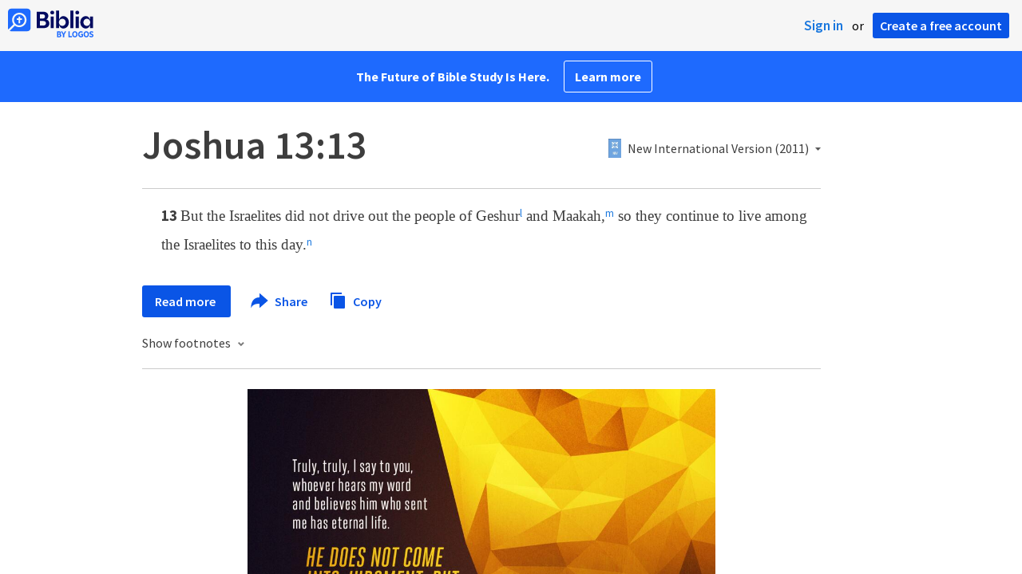

--- FILE ---
content_type: text/html; charset=utf-8
request_url: https://www.google.com/recaptcha/api2/aframe
body_size: 266
content:
<!DOCTYPE HTML><html><head><meta http-equiv="content-type" content="text/html; charset=UTF-8"></head><body><script nonce="yBTyrMoZ-mgDeOtwdj8New">/** Anti-fraud and anti-abuse applications only. See google.com/recaptcha */ try{var clients={'sodar':'https://pagead2.googlesyndication.com/pagead/sodar?'};window.addEventListener("message",function(a){try{if(a.source===window.parent){var b=JSON.parse(a.data);var c=clients[b['id']];if(c){var d=document.createElement('img');d.src=c+b['params']+'&rc='+(localStorage.getItem("rc::a")?sessionStorage.getItem("rc::b"):"");window.document.body.appendChild(d);sessionStorage.setItem("rc::e",parseInt(sessionStorage.getItem("rc::e")||0)+1);localStorage.setItem("rc::h",'1768368202073');}}}catch(b){}});window.parent.postMessage("_grecaptcha_ready", "*");}catch(b){}</script></body></html>

--- FILE ---
content_type: image/svg+xml
request_url: https://biblia.com/public/images/arrow-down.svg
body_size: 51
content:
<svg width="7" height="4" viewBox="0 0 7 4" xmlns="http://www.w3.org/2000/svg"><path d="M3.5 4L7 0H0l3.5 4z" fill="#585858" fill-rule="evenodd"/></svg>